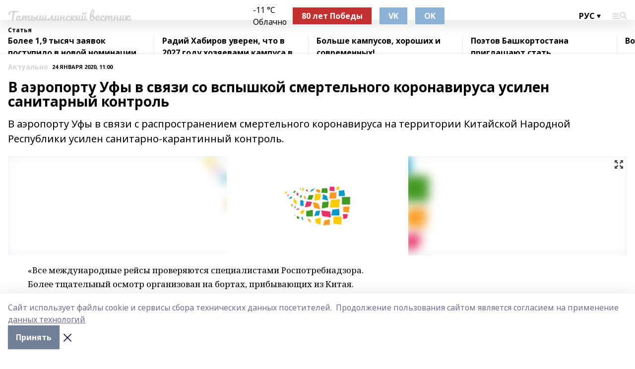

--- FILE ---
content_type: text/html; charset=utf-8
request_url: https://tatvestnik.ru/articles/aktualno/2020-01-24/v-aeroportu-ufy-v-svyazi-so-vspyshkoy-smertelnogo-koronavirusa-usilen-sanitarnyy-kontrol-425005
body_size: 26121
content:
<!doctype html>
<html data-n-head-ssr lang="ru" data-n-head="%7B%22lang%22:%7B%22ssr%22:%22ru%22%7D%7D">
  <head >
    <title>В аэропорту Уфы в связи со вспышкой смертельного коронавируса усилен санитарный контроль</title><meta data-n-head="ssr" data-hid="google" name="google" content="notranslate"><meta data-n-head="ssr" data-hid="charset" charset="utf-8"><meta data-n-head="ssr" name="viewport" content="width=1300"><meta data-n-head="ssr" data-hid="og:url" property="og:url" content="https://tatvestnik.ru/articles/aktualno/2020-01-24/v-aeroportu-ufy-v-svyazi-so-vspyshkoy-smertelnogo-koronavirusa-usilen-sanitarnyy-kontrol-425005"><meta data-n-head="ssr" data-hid="og:type" property="og:type" content="article"><meta data-n-head="ssr" name="yandex-verification" content="cda1c47386134205"><meta data-n-head="ssr" name="google-site-verification" content="-lzfLy1qCS8JR0P7VY3tqtnRv5MLWyXRiqrCkcU6W_I"><meta data-n-head="ssr" data-hid="og:title" property="og:title" content="В аэропорту Уфы в связи со вспышкой смертельного коронавируса усилен санитарный контроль"><meta data-n-head="ssr" data-hid="og:description" property="og:description" content="В аэропорту Уфы в связи с распространением смертельного коронавируса на территории Китайской Народной Республики усилен санитарно-карантинный контроль."><meta data-n-head="ssr" data-hid="description" name="description" content="В аэропорту Уфы в связи с распространением смертельного коронавируса на территории Китайской Народной Республики усилен санитарно-карантинный контроль."><meta data-n-head="ssr" data-hid="og:image" property="og:image" content="https://tatvestnik.ru/attachments/da328d967e6f876f2084a42f54bb9ac4e8e74607/store/crop/0/0/1500/820/1500/820/0/411dd9e2001244b054974651b8808bc27526806c341ee18c1092ef3fba89/placeholder.png"><link data-n-head="ssr" rel="icon" href="null"><link data-n-head="ssr" rel="canonical" href="https://tatvestnik.ru/articles/aktualno/2020-01-24/v-aeroportu-ufy-v-svyazi-so-vspyshkoy-smertelnogo-koronavirusa-usilen-sanitarnyy-kontrol-425005"><link data-n-head="ssr" rel="preconnect" href="https://fonts.googleapis.com"><link data-n-head="ssr" rel="stylesheet" href="/fonts/noto-sans/index.css"><link data-n-head="ssr" rel="stylesheet" href="https://fonts.googleapis.com/css2?family=Noto+Serif:wght@400;700&amp;display=swap"><link data-n-head="ssr" rel="stylesheet" href="https://fonts.googleapis.com/css2?family=Inter:wght@400;600;700;900&amp;display=swap"><link data-n-head="ssr" rel="stylesheet" href="https://fonts.googleapis.com/css2?family=Montserrat:wght@400;700&amp;display=swap"><link data-n-head="ssr" rel="stylesheet" href="https://fonts.googleapis.com/css2?family=Pacifico&amp;display=swap"><style data-n-head="ssr">:root { --active-color: #d4d4d4; }</style><script data-n-head="ssr" src="https://yastatic.net/pcode/adfox/loader.js" crossorigin="anonymous"></script><script data-n-head="ssr" src="https://vk.com/js/api/openapi.js" async></script><script data-n-head="ssr" src="https://widget.sparrow.ru/js/embed.js" async></script><script data-n-head="ssr" src="https://yandex.ru/ads/system/header-bidding.js" async></script><script data-n-head="ssr" src="https://ads.digitalcaramel.com/js/bashinform.ru.js" type="text/javascript"></script><script data-n-head="ssr">window.yaContextCb = window.yaContextCb || []</script><script data-n-head="ssr" src="https://yandex.ru/ads/system/context.js" async></script><script data-n-head="ssr" type="application/ld+json">{
            "@context": "https://schema.org",
            "@type": "NewsArticle",
            "mainEntityOfPage": {
              "@type": "WebPage",
              "@id": "https://tatvestnik.ru/articles/aktualno/2020-01-24/v-aeroportu-ufy-v-svyazi-so-vspyshkoy-smertelnogo-koronavirusa-usilen-sanitarnyy-kontrol-425005"
            },
            "headline" : "В аэропорту Уфы в связи со вспышкой смертельного коронавируса усилен санитарный контроль",
            "image": [
              "https://tatvestnik.ru/attachments/da328d967e6f876f2084a42f54bb9ac4e8e74607/store/crop/0/0/1500/820/1500/820/0/411dd9e2001244b054974651b8808bc27526806c341ee18c1092ef3fba89/placeholder.png"
            ],
            "datePublished": "2020-01-24T11:00:00.000+05:00",
            "author": [],
            "publisher": {
              "@type": "Organization",
              "name": "Татышлинский вестник",
              "logo": {
                "@type": "ImageObject",
                "url": "null"
              }
            },
            "description": "В аэропорту Уфы в связи с распространением смертельного коронавируса на территории Китайской Народной Республики усилен санитарно-карантинный контроль."
          }</script><link rel="preload" href="/_nuxt/2b8329c.js" as="script"><link rel="preload" href="/_nuxt/622ad3e.js" as="script"><link rel="preload" href="/_nuxt/8d87fb7.js" as="script"><link rel="preload" href="/_nuxt/26889cd.js" as="script"><link rel="preload" href="/_nuxt/11747bc.js" as="script"><link rel="preload" href="/_nuxt/f8c19a1.js" as="script"><link rel="preload" href="/_nuxt/d6d0d28.js" as="script"><link rel="preload" href="/_nuxt/d945a1d.js" as="script"><link rel="preload" href="/_nuxt/d0a6ea4.js" as="script"><link rel="preload" href="/_nuxt/f8a5f10.js" as="script"><style data-vue-ssr-id="02097838:0 0211d3d2:0 7e56e4e3:0 78c231fa:0 2b202313:0 3ba5510c:0 7deb7420:0 7501b878:0 67a80222:0 01f9c408:0 f11faff8:0 01b9542b:0 74a8f3db:0 fd82e6f0:0 69552a97:0 2bc4b7f8:0 77d4baa4:0 6f94af7f:0 0a7c8cf7:0 67baf181:0 a473ccf0:0 3eb3f9ae:0 0684d134:0 7eba589d:0 44e53ad8:0 d15e8f64:0">.fade-enter,.fade-leave-to{opacity:0}.fade-enter-active,.fade-leave-active{transition:opacity .2s ease}.fade-up-enter-active,.fade-up-leave-active{transition:all .35s}.fade-up-enter,.fade-up-leave-to{opacity:0;transform:translateY(-20px)}.rubric-date{display:flex;align-items:flex-end;margin-bottom:1rem}.cm-rubric{font-weight:700;font-size:14px;margin-right:.5rem;color:var(--active-color)}.cm-date{font-size:11px;text-transform:uppercase;font-weight:700}.cm-story{font-weight:700;font-size:14px;margin-left:.5rem;margin-right:.5rem;color:var(--active-color)}.serif-text{font-family:Noto Serif,serif;line-height:1.65;font-size:17px}.bg-img{background-size:cover;background-position:50%;height:0;position:relative;background-color:#e2e2e2;padding-bottom:56%;>img{position:absolute;left:0;top:0;width:100%;height:100%;-o-object-fit:cover;object-fit:cover;-o-object-position:center;object-position:center}}.btn{--text-opacity:1;color:#fff;color:rgba(255,255,255,var(--text-opacity));text-align:center;padding-top:1.5rem;padding-bottom:1.5rem;font-weight:700;cursor:pointer;margin-top:2rem;border-radius:8px;font-size:20px;background:var(--active-color)}.checkbox{border-radius:.5rem;border-width:1px;margin-right:1.25rem;cursor:pointer;border-color:#e9e9eb;width:32px;height:32px}.checkbox.__active{background:var(--active-color) 50% no-repeat url([data-uri]);border-color:var(--active-color)}.h1{margin-top:1rem;margin-bottom:1.5rem;font-weight:700;line-height:1.07;font-size:32px}.all-matters{text-align:center;cursor:pointer;padding-top:1.5rem;padding-bottom:1.5rem;font-weight:700;margin-bottom:2rem;border-radius:8px;background:#f5f5f5;font-size:20px}.all-matters.__small{padding-top:.75rem;padding-bottom:.75rem;margin-top:1.5rem;font-size:14px;border-radius:4px}[data-desktop]{.rubric-date{margin-bottom:1.25rem}.h1{font-size:46px;margin-top:1.5rem;margin-bottom:1.5rem}section.cols{display:grid;margin-left:58px;grid-gap:16px;grid-template-columns:816px 42px 300px}section.list-cols{display:grid;grid-gap:40px;grid-template-columns:1fr 300px}.matter-grid{display:flex;flex-wrap:wrap;margin-right:-16px}.top-sticky{position:-webkit-sticky;position:sticky;top:48px}.top-sticky.local{top:56px}.top-sticky.ig{top:86px}.top-sticky-matter{position:-webkit-sticky;position:sticky;z-index:1;top:102px}.top-sticky-matter.local{top:110px}.top-sticky-matter.ig{top:140px}}.search-form{display:flex;border-bottom-width:1px;--border-opacity:1;border-color:#fff;border-color:rgba(255,255,255,var(--border-opacity));padding-bottom:.75rem;justify-content:space-between;align-items:center;--text-opacity:1;color:#fff;color:rgba(255,255,255,var(--text-opacity));.reset{cursor:pointer;opacity:.5;display:block}input{background-color:transparent;border-style:none;--text-opacity:1;color:#fff;color:rgba(255,255,255,var(--text-opacity));outline:2px solid transparent;outline-offset:2px;width:66.666667%;font-size:20px}input::-moz-placeholder{color:hsla(0,0%,100%,.18824)}input:-ms-input-placeholder{color:hsla(0,0%,100%,.18824)}input::placeholder{color:hsla(0,0%,100%,.18824)}}[data-desktop] .search-form{width:820px;button{border-radius:.25rem;font-weight:700;padding:.5rem 1.5rem;cursor:pointer;--text-opacity:1;color:#fff;color:rgba(255,255,255,var(--text-opacity));font-size:22px;background:var(--active-color)}input{font-size:28px}.reset{margin-right:2rem;margin-left:auto}}html.locked{overflow:hidden}html{body{letter-spacing:-.03em;font-family:Noto Sans,sans-serif;line-height:1.19;font-size:14px}ol,ul{margin-left:2rem;margin-bottom:1rem;li{margin-bottom:.5rem}}ol{list-style-type:decimal}ul{list-style-type:disc}a{cursor:pointer;color:inherit}iframe,img,object,video{max-width:100%}}.container{padding-left:16px;padding-right:16px}[data-desktop]{min-width:1250px;.container{margin-left:auto;margin-right:auto;padding-left:0;padding-right:0;width:1250px}}
/*! normalize.css v8.0.1 | MIT License | github.com/necolas/normalize.css */html{line-height:1.15;-webkit-text-size-adjust:100%}body{margin:0}main{display:block}h1{font-size:2em;margin:.67em 0}hr{box-sizing:content-box;height:0;overflow:visible}pre{font-family:monospace,monospace;font-size:1em}a{background-color:transparent}abbr[title]{border-bottom:none;text-decoration:underline;-webkit-text-decoration:underline dotted;text-decoration:underline dotted}b,strong{font-weight:bolder}code,kbd,samp{font-family:monospace,monospace;font-size:1em}small{font-size:80%}sub,sup{font-size:75%;line-height:0;position:relative;vertical-align:baseline}sub{bottom:-.25em}sup{top:-.5em}img{border-style:none}button,input,optgroup,select,textarea{font-family:inherit;font-size:100%;line-height:1.15;margin:0}button,input{overflow:visible}button,select{text-transform:none}[type=button],[type=reset],[type=submit],button{-webkit-appearance:button}[type=button]::-moz-focus-inner,[type=reset]::-moz-focus-inner,[type=submit]::-moz-focus-inner,button::-moz-focus-inner{border-style:none;padding:0}[type=button]:-moz-focusring,[type=reset]:-moz-focusring,[type=submit]:-moz-focusring,button:-moz-focusring{outline:1px dotted ButtonText}fieldset{padding:.35em .75em .625em}legend{box-sizing:border-box;color:inherit;display:table;max-width:100%;padding:0;white-space:normal}progress{vertical-align:baseline}textarea{overflow:auto}[type=checkbox],[type=radio]{box-sizing:border-box;padding:0}[type=number]::-webkit-inner-spin-button,[type=number]::-webkit-outer-spin-button{height:auto}[type=search]{-webkit-appearance:textfield;outline-offset:-2px}[type=search]::-webkit-search-decoration{-webkit-appearance:none}::-webkit-file-upload-button{-webkit-appearance:button;font:inherit}details{display:block}summary{display:list-item}[hidden],template{display:none}blockquote,dd,dl,figure,h1,h2,h3,h4,h5,h6,hr,p,pre{margin:0}button{background-color:transparent;background-image:none}button:focus{outline:1px dotted;outline:5px auto -webkit-focus-ring-color}fieldset,ol,ul{margin:0;padding:0}ol,ul{list-style:none}html{font-family:Noto Sans,sans-serif;line-height:1.5}*,:after,:before{box-sizing:border-box;border:0 solid #e2e8f0}hr{border-top-width:1px}img{border-style:solid}textarea{resize:vertical}input::-moz-placeholder,textarea::-moz-placeholder{color:#a0aec0}input:-ms-input-placeholder,textarea:-ms-input-placeholder{color:#a0aec0}input::placeholder,textarea::placeholder{color:#a0aec0}[role=button],button{cursor:pointer}table{border-collapse:collapse}h1,h2,h3,h4,h5,h6{font-size:inherit;font-weight:inherit}a{color:inherit;text-decoration:inherit}button,input,optgroup,select,textarea{padding:0;line-height:inherit;color:inherit}code,kbd,pre,samp{font-family:Menlo,Monaco,Consolas,"Liberation Mono","Courier New",monospace}audio,canvas,embed,iframe,img,object,svg,video{display:block;vertical-align:middle}img,video{max-width:100%;height:auto}.appearance-none{-webkit-appearance:none;-moz-appearance:none;appearance:none}.bg-transparent{background-color:transparent}.bg-black{--bg-opacity:1;background-color:#000;background-color:rgba(0,0,0,var(--bg-opacity))}.bg-white{--bg-opacity:1;background-color:#fff;background-color:rgba(255,255,255,var(--bg-opacity))}.bg-gray-200{--bg-opacity:1;background-color:#edf2f7;background-color:rgba(237,242,247,var(--bg-opacity))}.bg-center{background-position:50%}.bg-top{background-position:top}.bg-no-repeat{background-repeat:no-repeat}.bg-cover{background-size:cover}.bg-contain{background-size:contain}.border-collapse{border-collapse:collapse}.border-black{--border-opacity:1;border-color:#000;border-color:rgba(0,0,0,var(--border-opacity))}.border-blue-400{--border-opacity:1;border-color:#63b3ed;border-color:rgba(99,179,237,var(--border-opacity))}.rounded{border-radius:.25rem}.rounded-lg{border-radius:.5rem}.rounded-full{border-radius:9999px}.border-none{border-style:none}.border-2{border-width:2px}.border-4{border-width:4px}.border{border-width:1px}.border-t-0{border-top-width:0}.border-t{border-top-width:1px}.border-b{border-bottom-width:1px}.cursor-pointer{cursor:pointer}.block{display:block}.inline-block{display:inline-block}.flex{display:flex}.table{display:table}.grid{display:grid}.hidden{display:none}.flex-col{flex-direction:column}.flex-wrap{flex-wrap:wrap}.flex-no-wrap{flex-wrap:nowrap}.items-center{align-items:center}.justify-center{justify-content:center}.justify-between{justify-content:space-between}.flex-grow-0{flex-grow:0}.flex-shrink-0{flex-shrink:0}.order-first{order:-9999}.order-last{order:9999}.font-sans{font-family:Noto Sans,sans-serif}.font-serif{font-family:Noto Serif,serif}.font-medium{font-weight:500}.font-semibold{font-weight:600}.font-bold{font-weight:700}.h-3{height:.75rem}.h-6{height:1.5rem}.h-12{height:3rem}.h-auto{height:auto}.h-full{height:100%}.text-xs{font-size:11px}.text-sm{font-size:12px}.text-base{font-size:14px}.text-lg{font-size:16px}.text-xl{font-size:18px}.text-2xl{font-size:21px}.text-3xl{font-size:30px}.text-4xl{font-size:46px}.leading-6{line-height:1.5rem}.leading-none{line-height:1}.leading-tight{line-height:1.07}.leading-snug{line-height:1.125}.m-0{margin:0}.my-0{margin-top:0;margin-bottom:0}.mx-0{margin-left:0;margin-right:0}.mx-1{margin-left:.25rem;margin-right:.25rem}.mx-2{margin-left:.5rem;margin-right:.5rem}.my-4{margin-top:1rem;margin-bottom:1rem}.mx-4{margin-left:1rem;margin-right:1rem}.my-5{margin-top:1.25rem;margin-bottom:1.25rem}.mx-5{margin-left:1.25rem;margin-right:1.25rem}.my-6{margin-top:1.5rem;margin-bottom:1.5rem}.my-8{margin-top:2rem;margin-bottom:2rem}.mx-auto{margin-left:auto;margin-right:auto}.-mx-3{margin-left:-.75rem;margin-right:-.75rem}.-my-4{margin-top:-1rem;margin-bottom:-1rem}.mt-0{margin-top:0}.mr-0{margin-right:0}.mb-0{margin-bottom:0}.ml-0{margin-left:0}.mt-1{margin-top:.25rem}.mr-1{margin-right:.25rem}.mb-1{margin-bottom:.25rem}.ml-1{margin-left:.25rem}.mt-2{margin-top:.5rem}.mr-2{margin-right:.5rem}.mb-2{margin-bottom:.5rem}.ml-2{margin-left:.5rem}.mt-3{margin-top:.75rem}.mr-3{margin-right:.75rem}.mb-3{margin-bottom:.75rem}.mt-4{margin-top:1rem}.mr-4{margin-right:1rem}.mb-4{margin-bottom:1rem}.ml-4{margin-left:1rem}.mt-5{margin-top:1.25rem}.mr-5{margin-right:1.25rem}.mb-5{margin-bottom:1.25rem}.mt-6{margin-top:1.5rem}.mr-6{margin-right:1.5rem}.mb-6{margin-bottom:1.5rem}.mt-8{margin-top:2rem}.mr-8{margin-right:2rem}.mb-8{margin-bottom:2rem}.ml-8{margin-left:2rem}.mt-10{margin-top:2.5rem}.ml-10{margin-left:2.5rem}.mt-12{margin-top:3rem}.mb-12{margin-bottom:3rem}.mt-16{margin-top:4rem}.mb-16{margin-bottom:4rem}.mr-20{margin-right:5rem}.mr-auto{margin-right:auto}.ml-auto{margin-left:auto}.mt-px{margin-top:1px}.-mt-2{margin-top:-.5rem}.max-w-none{max-width:none}.max-w-full{max-width:100%}.object-contain{-o-object-fit:contain;object-fit:contain}.object-cover{-o-object-fit:cover;object-fit:cover}.object-center{-o-object-position:center;object-position:center}.opacity-0{opacity:0}.opacity-50{opacity:.5}.outline-none{outline:2px solid transparent;outline-offset:2px}.overflow-auto{overflow:auto}.overflow-hidden{overflow:hidden}.overflow-visible{overflow:visible}.p-0{padding:0}.p-2{padding:.5rem}.p-3{padding:.75rem}.p-4{padding:1rem}.p-8{padding:2rem}.px-0{padding-left:0;padding-right:0}.py-1{padding-top:.25rem;padding-bottom:.25rem}.px-1{padding-left:.25rem;padding-right:.25rem}.py-2{padding-top:.5rem;padding-bottom:.5rem}.px-2{padding-left:.5rem;padding-right:.5rem}.py-3{padding-top:.75rem;padding-bottom:.75rem}.px-3{padding-left:.75rem;padding-right:.75rem}.py-4{padding-top:1rem;padding-bottom:1rem}.px-4{padding-left:1rem;padding-right:1rem}.px-5{padding-left:1.25rem;padding-right:1.25rem}.px-6{padding-left:1.5rem;padding-right:1.5rem}.py-8{padding-top:2rem;padding-bottom:2rem}.py-10{padding-top:2.5rem;padding-bottom:2.5rem}.pt-0{padding-top:0}.pr-0{padding-right:0}.pb-0{padding-bottom:0}.pt-1{padding-top:.25rem}.pt-2{padding-top:.5rem}.pb-2{padding-bottom:.5rem}.pl-2{padding-left:.5rem}.pt-3{padding-top:.75rem}.pb-3{padding-bottom:.75rem}.pt-4{padding-top:1rem}.pr-4{padding-right:1rem}.pb-4{padding-bottom:1rem}.pl-4{padding-left:1rem}.pt-5{padding-top:1.25rem}.pr-5{padding-right:1.25rem}.pb-5{padding-bottom:1.25rem}.pl-5{padding-left:1.25rem}.pt-6{padding-top:1.5rem}.pb-6{padding-bottom:1.5rem}.pl-6{padding-left:1.5rem}.pt-8{padding-top:2rem}.pb-8{padding-bottom:2rem}.pr-10{padding-right:2.5rem}.pb-12{padding-bottom:3rem}.pl-12{padding-left:3rem}.pb-16{padding-bottom:4rem}.pointer-events-none{pointer-events:none}.fixed{position:fixed}.absolute{position:absolute}.relative{position:relative}.sticky{position:-webkit-sticky;position:sticky}.top-0{top:0}.right-0{right:0}.bottom-0{bottom:0}.left-0{left:0}.left-auto{left:auto}.shadow{box-shadow:0 1px 3px 0 rgba(0,0,0,.1),0 1px 2px 0 rgba(0,0,0,.06)}.shadow-none{box-shadow:none}.text-center{text-align:center}.text-right{text-align:right}.text-transparent{color:transparent}.text-black{--text-opacity:1;color:#000;color:rgba(0,0,0,var(--text-opacity))}.text-white{--text-opacity:1;color:#fff;color:rgba(255,255,255,var(--text-opacity))}.text-gray-600{--text-opacity:1;color:#718096;color:rgba(113,128,150,var(--text-opacity))}.text-gray-700{--text-opacity:1;color:#4a5568;color:rgba(74,85,104,var(--text-opacity))}.uppercase{text-transform:uppercase}.underline{text-decoration:underline}.tracking-tight{letter-spacing:-.05em}.select-none{-webkit-user-select:none;-moz-user-select:none;-ms-user-select:none;user-select:none}.select-all{-webkit-user-select:all;-moz-user-select:all;-ms-user-select:all;user-select:all}.visible{visibility:visible}.invisible{visibility:hidden}.whitespace-no-wrap{white-space:nowrap}.w-3{width:.75rem}.w-auto{width:auto}.w-1\/3{width:33.333333%}.w-full{width:100%}.z-20{z-index:20}.z-50{z-index:50}.gap-1{grid-gap:.25rem;gap:.25rem}.gap-2{grid-gap:.5rem;gap:.5rem}.gap-3{grid-gap:.75rem;gap:.75rem}.gap-4{grid-gap:1rem;gap:1rem}.gap-5{grid-gap:1.25rem;gap:1.25rem}.gap-6{grid-gap:1.5rem;gap:1.5rem}.gap-8{grid-gap:2rem;gap:2rem}.gap-10{grid-gap:2.5rem;gap:2.5rem}.grid-cols-1{grid-template-columns:repeat(1,minmax(0,1fr))}.grid-cols-2{grid-template-columns:repeat(2,minmax(0,1fr))}.grid-cols-3{grid-template-columns:repeat(3,minmax(0,1fr))}.grid-cols-4{grid-template-columns:repeat(4,minmax(0,1fr))}.grid-cols-5{grid-template-columns:repeat(5,minmax(0,1fr))}.transform{--transform-translate-x:0;--transform-translate-y:0;--transform-rotate:0;--transform-skew-x:0;--transform-skew-y:0;--transform-scale-x:1;--transform-scale-y:1;transform:translateX(var(--transform-translate-x)) translateY(var(--transform-translate-y)) rotate(var(--transform-rotate)) skewX(var(--transform-skew-x)) skewY(var(--transform-skew-y)) scaleX(var(--transform-scale-x)) scaleY(var(--transform-scale-y))}.transition-all{transition-property:all}.transition{transition-property:background-color,border-color,color,fill,stroke,opacity,box-shadow,transform}@-webkit-keyframes spin{to{transform:rotate(1turn)}}@keyframes spin{to{transform:rotate(1turn)}}@-webkit-keyframes ping{75%,to{transform:scale(2);opacity:0}}@keyframes ping{75%,to{transform:scale(2);opacity:0}}@-webkit-keyframes pulse{50%{opacity:.5}}@keyframes pulse{50%{opacity:.5}}@-webkit-keyframes bounce{0%,to{transform:translateY(-25%);-webkit-animation-timing-function:cubic-bezier(.8,0,1,1);animation-timing-function:cubic-bezier(.8,0,1,1)}50%{transform:none;-webkit-animation-timing-function:cubic-bezier(0,0,.2,1);animation-timing-function:cubic-bezier(0,0,.2,1)}}@keyframes bounce{0%,to{transform:translateY(-25%);-webkit-animation-timing-function:cubic-bezier(.8,0,1,1);animation-timing-function:cubic-bezier(.8,0,1,1)}50%{transform:none;-webkit-animation-timing-function:cubic-bezier(0,0,.2,1);animation-timing-function:cubic-bezier(0,0,.2,1)}}
.nuxt-progress{position:fixed;top:0;left:0;right:0;height:2px;width:0;opacity:1;transition:width .1s,opacity .4s;background-color:var(--active-color);z-index:999999}.nuxt-progress.nuxt-progress-notransition{transition:none}.nuxt-progress-failed{background-color:red}
.page_1iNBq{position:relative;min-height:65vh}[data-desktop]{.topBanner_Im5IM{margin-left:auto;margin-right:auto;width:1256px}}
.bnr_2VvRX{margin-left:auto;margin-right:auto;width:300px}.bnr_2VvRX:not(:empty){margin-bottom:1rem}.bnrContainer_1ho9N.mb-0 .bnr_2VvRX{margin-bottom:0}[data-desktop]{.bnr_2VvRX{width:auto;margin-left:0;margin-right:0}}
.topline-container[data-v-7682f57c]{position:-webkit-sticky;position:sticky;top:0;z-index:10}.bottom-menu[data-v-7682f57c]{--bg-opacity:1;background-color:#fff;background-color:rgba(255,255,255,var(--bg-opacity));height:45px;box-shadow:0 15px 20px rgba(0,0,0,.08)}.bottom-menu.__dark[data-v-7682f57c]{--bg-opacity:1;background-color:#000;background-color:rgba(0,0,0,var(--bg-opacity));.bottom-menu-link{--text-opacity:1;color:#fff;color:rgba(255,255,255,var(--text-opacity))}.bottom-menu-link:hover{color:var(--active-color)}}.bottom-menu-links[data-v-7682f57c]{display:flex;overflow:auto;grid-gap:1rem;gap:1rem;padding-top:1rem;padding-bottom:1rem;scrollbar-width:none}.bottom-menu-links[data-v-7682f57c]::-webkit-scrollbar{display:none}.bottom-menu-link[data-v-7682f57c]{white-space:nowrap;font-weight:700}.bottom-menu-link[data-v-7682f57c]:hover{color:var(--active-color)}
.topline_KUXuM{--bg-opacity:1;background-color:#fff;background-color:rgba(255,255,255,var(--bg-opacity));padding-top:.5rem;padding-bottom:.5rem;position:relative;box-shadow:0 15px 20px rgba(0,0,0,.08);height:40px;z-index:1}.topline_KUXuM.__dark_3HDH5{--bg-opacity:1;background-color:#000;background-color:rgba(0,0,0,var(--bg-opacity))}[data-desktop]{.topline_KUXuM{height:50px}}
.container_3LUUG{display:flex;align-items:center;justify-content:space-between}.container_3LUUG.__dark_AMgBk{.logo_1geVj{--text-opacity:1;color:#fff;color:rgba(255,255,255,var(--text-opacity))}.menu-trigger_2_P72{--bg-opacity:1;background-color:#fff;background-color:rgba(255,255,255,var(--bg-opacity))}.lang_107ai,.topline-item_1BCyx{--text-opacity:1;color:#fff;color:rgba(255,255,255,var(--text-opacity))}.lang_107ai{background-image:url([data-uri])}}.lang_107ai{margin-left:auto;margin-right:1.25rem;padding-right:1rem;padding-left:.5rem;cursor:pointer;display:flex;align-items:center;font-weight:700;-webkit-appearance:none;-moz-appearance:none;appearance:none;outline:2px solid transparent;outline-offset:2px;text-transform:uppercase;background:no-repeat url([data-uri]) calc(100% - 3px) 50%}.logo-img_9ttWw{max-height:30px}.logo-text_Gwlnp{white-space:nowrap;font-family:Pacifico,serif;font-size:24px;line-height:.9;color:var(--active-color)}.menu-trigger_2_P72{cursor:pointer;width:30px;height:24px;background:var(--active-color);-webkit-mask:no-repeat url(/_nuxt/img/menu.cffb7c4.svg) center;mask:no-repeat url(/_nuxt/img/menu.cffb7c4.svg) center}.menu-trigger_2_P72.__cross_3NUSb{-webkit-mask-image:url([data-uri]);mask-image:url([data-uri])}.topline-item_1BCyx{font-weight:700;line-height:1;margin-right:16px}.topline-item_1BCyx,.topline-item_1BCyx.blue_1SDgs,.topline-item_1BCyx.red_1EmKm{--text-opacity:1;color:#fff;color:rgba(255,255,255,var(--text-opacity))}.topline-item_1BCyx.blue_1SDgs,.topline-item_1BCyx.red_1EmKm{padding:9px 18px;background:#8bb1d4}.topline-item_1BCyx.red_1EmKm{background:#c23030}.topline-item_1BCyx.default_3xuLv{font-size:12px;color:var(--active-color);max-width:100px}[data-desktop]{.logo-img_9ttWw{max-height:40px}.logo-text_Gwlnp{position:relative;top:-3px;font-size:36px}.slogan-desktop_2LraR{font-size:11px;margin-left:2.5rem;font-weight:700;text-transform:uppercase;color:#5e6a70}.lang_107ai{margin-left:0}}
.weather[data-v-f75b9a02]{display:flex;align-items:center;.icon{border-radius:9999px;margin-right:.5rem;background:var(--active-color) no-repeat 50%/11px;width:18px;height:18px}.clear{background-image:url(/_nuxt/img/clear.504a39c.svg)}.clouds{background-image:url(/_nuxt/img/clouds.35bb1b1.svg)}.few_clouds{background-image:url(/_nuxt/img/few_clouds.849e8ce.svg)}.rain{background-image:url(/_nuxt/img/rain.fa221cc.svg)}.snow{background-image:url(/_nuxt/img/snow.3971728.svg)}.thunderstorm_w_rain{background-image:url(/_nuxt/img/thunderstorm_w_rain.f4f5bf2.svg)}.thunderstorm{background-image:url(/_nuxt/img/thunderstorm.bbf00c1.svg)}.text{font-size:12px;font-weight:700;line-height:1;color:rgba(0,0,0,.9)}}.__dark.weather .text[data-v-f75b9a02]{--text-opacity:1;color:#fff;color:rgba(255,255,255,var(--text-opacity))}
.block_35WEi{position:-webkit-sticky;position:sticky;left:0;width:100%;padding-top:.75rem;padding-bottom:.75rem;--bg-opacity:1;background-color:#fff;background-color:rgba(255,255,255,var(--bg-opacity));--text-opacity:1;color:#000;color:rgba(0,0,0,var(--text-opacity));height:68px;z-index:8;border-bottom:1px solid rgba(0,0,0,.08235)}.block_35WEi.invisible_3bwn4{visibility:hidden}.block_35WEi.local_2u9p8,.block_35WEi.local_ext_2mSQw{top:40px}.block_35WEi.local_2u9p8.has_bottom_items_u0rcZ,.block_35WEi.local_ext_2mSQw.has_bottom_items_u0rcZ{top:85px}.block_35WEi.ig_3ld7e{top:50px}.block_35WEi.ig_3ld7e.has_bottom_items_u0rcZ{top:95px}.block_35WEi.bi_3BhQ1,.block_35WEi.bi_ext_1Yp6j{top:49px}.block_35WEi.bi_3BhQ1.has_bottom_items_u0rcZ,.block_35WEi.bi_ext_1Yp6j.has_bottom_items_u0rcZ{top:94px}.block_35WEi.red_wPGsU{background:#fdf3f3;.blockTitle_1BF2P{color:#d65a47}}.block_35WEi.blue_2AJX7{background:#e6ecf2;.blockTitle_1BF2P{color:#8bb1d4}}.block_35WEi{.loading_1RKbb{height:1.5rem;margin:0 auto}}.blockTitle_1BF2P{font-weight:700;font-size:12px;margin-bottom:.25rem;display:inline-block;overflow:hidden;max-height:1.2em;display:-webkit-box;-webkit-line-clamp:1;-webkit-box-orient:vertical;text-overflow:ellipsis}.items_2XU71{display:flex;overflow:auto;margin-left:-16px;margin-right:-16px;padding-left:16px;padding-right:16px}.items_2XU71::-webkit-scrollbar{display:none}.item_KFfAv{flex-shrink:0;flex-grow:0;padding-right:1rem;margin-right:1rem;font-weight:700;overflow:hidden;width:295px;max-height:2.4em;border-right:1px solid rgba(0,0,0,.08235);display:-webkit-box;-webkit-line-clamp:2;-webkit-box-orient:vertical;text-overflow:ellipsis}.item_KFfAv:hover{opacity:.75}[data-desktop]{.block_35WEi{height:54px}.block_35WEi.local_2u9p8,.block_35WEi.local_ext_2mSQw{top:50px}.block_35WEi.local_2u9p8.has_bottom_items_u0rcZ,.block_35WEi.local_ext_2mSQw.has_bottom_items_u0rcZ{top:95px}.block_35WEi.ig_3ld7e{top:80px}.block_35WEi.ig_3ld7e.has_bottom_items_u0rcZ{top:125px}.block_35WEi.bi_3BhQ1,.block_35WEi.bi_ext_1Yp6j{top:42px}.block_35WEi.bi_3BhQ1.has_bottom_items_u0rcZ,.block_35WEi.bi_ext_1Yp6j.has_bottom_items_u0rcZ{top:87px}.block_35WEi.image_3yONs{.prev_1cQoq{background-image:url([data-uri])}.next_827zB{background-image:url([data-uri])}}.wrapper_TrcU4{display:grid;grid-template-columns:240px calc(100% - 320px)}.next_827zB,.prev_1cQoq{position:absolute;cursor:pointer;width:24px;height:24px;top:4px;left:210px;background:url([data-uri])}.next_827zB{left:auto;right:15px;background:url([data-uri])}.blockTitle_1BF2P{font-size:18px;padding-right:2.5rem;margin-right:0;max-height:2.4em;-webkit-line-clamp:2}.items_2XU71{margin-left:0;padding-left:0;-ms-scroll-snap-type:x mandatory;scroll-snap-type:x mandatory;scroll-behavior:smooth;scrollbar-width:none}.item_KFfAv,.items_2XU71{margin-right:0;padding-right:0}.item_KFfAv{padding-left:1.25rem;scroll-snap-align:start;width:310px;border-left:1px solid rgba(0,0,0,.08235);border-right:none}}
@-webkit-keyframes rotate-data-v-8cdd8c10{0%{transform:rotate(0)}to{transform:rotate(1turn)}}@keyframes rotate-data-v-8cdd8c10{0%{transform:rotate(0)}to{transform:rotate(1turn)}}.component[data-v-8cdd8c10]{height:3rem;margin-top:1.5rem;margin-bottom:1.5rem;display:flex;justify-content:center;align-items:center;span{height:100%;width:4rem;background:no-repeat url(/_nuxt/img/loading.dd38236.svg) 50%/contain;-webkit-animation:rotate-data-v-8cdd8c10 .8s infinite;animation:rotate-data-v-8cdd8c10 .8s infinite}}
.promo_ZrQsB{text-align:center;display:block;--text-opacity:1;color:#fff;color:rgba(255,255,255,var(--text-opacity));font-weight:500;font-size:16px;line-height:1;position:relative;z-index:1;background:#d65a47;padding:6px 20px}[data-desktop]{.promo_ZrQsB{margin-left:auto;margin-right:auto;font-size:18px;padding:12px 40px}}
.feedTriggerMobile_1uP3h{text-align:center;width:100%;left:0;bottom:0;padding:1rem;color:#000;color:rgba(0,0,0,var(--text-opacity));background:#e7e7e7;filter:drop-shadow(0 -10px 30px rgba(0,0,0,.4))}.feedTriggerMobile_1uP3h,[data-desktop] .feedTriggerDesktop_eR1zC{position:fixed;font-weight:700;--text-opacity:1;z-index:8}[data-desktop] .feedTriggerDesktop_eR1zC{color:#fff;color:rgba(255,255,255,var(--text-opacity));cursor:pointer;padding:1rem 1rem 1rem 1.5rem;display:flex;align-items:center;justify-content:space-between;width:auto;font-size:28px;right:20px;bottom:20px;line-height:.85;background:var(--active-color);.new_36fkO{--bg-opacity:1;background-color:#fff;background-color:rgba(255,255,255,var(--bg-opacity));font-size:18px;padding:.25rem .5rem;margin-left:1rem;color:var(--active-color)}}
.noindex_1PbKm{display:block}.rubricDate_XPC5P{display:flex;margin-bottom:1rem;align-items:center;flex-wrap:wrap;grid-row-gap:.5rem;row-gap:.5rem}[data-desktop]{.rubricDate_XPC5P{margin-left:58px}.noindex_1PbKm,.pollContainer_25rgc{margin-left:40px}.noindex_1PbKm{width:700px}}
.h1_fQcc_{margin-top:0;margin-bottom:1rem;font-size:28px}.bigLead_37UJd{margin-bottom:1.25rem;font-size:20px}[data-desktop]{.h1_fQcc_{margin-bottom:1.25rem;margin-top:0;font-size:40px}.bigLead_37UJd{font-size:21px;margin-bottom:2rem}.smallLead_3mYo6{font-size:21px;font-weight:500}.leadImg_n0Xok{display:grid;grid-gap:2rem;gap:2rem;margin-bottom:2rem;grid-template-columns:repeat(2,minmax(0,1fr));margin-left:40px;width:700px}}
.partner[data-v-73e20f19]{margin-top:1rem;margin-bottom:1rem;color:rgba(0,0,0,.31373)}
.blurImgContainer_3_532{position:relative;overflow:hidden;--bg-opacity:1;background-color:#edf2f7;background-color:rgba(237,242,247,var(--bg-opacity));background-position:50%;background-repeat:no-repeat;display:flex;align-items:center;justify-content:center;aspect-ratio:16/9;background-image:url(/img/loading.svg)}.blurImgBlur_2fI8T{background-position:50%;background-size:cover;filter:blur(10px)}.blurImgBlur_2fI8T,.blurImgImg_ZaMSE{position:absolute;left:0;top:0;width:100%;height:100%}.blurImgImg_ZaMSE{-o-object-fit:contain;object-fit:contain;-o-object-position:center;object-position:center}.play_hPlPQ{background-size:contain;background-position:50%;background-repeat:no-repeat;position:relative;z-index:1;width:18%;min-width:30px;max-width:80px;aspect-ratio:1/1;background-image:url([data-uri])}[data-desktop]{.play_hPlPQ{min-width:35px}}
.fs-icon[data-v-2dcb0dcc]{position:absolute;cursor:pointer;right:0;top:0;transition-property:background-color,border-color,color,fill,stroke,opacity,box-shadow,transform;transition-duration:.3s;width:25px;height:25px;background:url(/_nuxt/img/fs.32f317e.svg) 0 100% no-repeat}
.photoText_slx0c{padding-top:.25rem;font-family:Noto Serif,serif;font-size:13px;a{color:var(--active-color)}}.author_1ZcJr{color:rgba(0,0,0,.50196);span{margin-right:.25rem}}[data-desktop]{.photoText_slx0c{padding-top:.75rem;font-size:12px;line-height:1}.author_1ZcJr{font-size:11px}}.photoText_slx0c.textWhite_m9vxt{--text-opacity:1;color:#fff;color:rgba(255,255,255,var(--text-opacity));.author_1ZcJr{--text-opacity:1;color:#fff;color:rgba(255,255,255,var(--text-opacity))}}
.block_1h4f8{margin-bottom:1.5rem}[data-desktop] .block_1h4f8{margin-bottom:2rem}
.paragraph[data-v-7a4bd814]{a{color:var(--active-color)}p{margin-bottom:1.5rem}ol,ul{margin-left:2rem;margin-bottom:1rem;li{margin-bottom:.5rem}}ol{list-style-type:decimal}ul{list-style-type:disc}.question{font-weight:700;font-size:21px;line-height:1.43}.answer:before,.question:before{content:"— "}h2,h3,h4{font-weight:700;margin-bottom:1.5rem;line-height:1.07;font-family:Noto Sans,sans-serif}h2{font-size:30px}h3{font-size:21px}h4{font-size:18px}blockquote{padding-top:1rem;padding-bottom:1rem;margin-bottom:1rem;font-weight:700;font-family:Noto Sans,sans-serif;border-top:6px solid var(--active-color);border-bottom:6px solid var(--active-color);font-size:19px;line-height:1.15}.table-wrapper{overflow:auto}table{border-collapse:collapse;margin-top:1rem;margin-bottom:1rem;min-width:100%;td{padding:.75rem .5rem;border-width:1px}p{margin:0}}}
.readus_3o8ag{margin-bottom:1.5rem;font-weight:700;font-size:16px}.subscribeButton_2yILe{font-weight:700;--text-opacity:1;color:#fff;color:rgba(255,255,255,var(--text-opacity));text-align:center;letter-spacing:-.05em;background:var(--active-color);padding:0 8px 3px;border-radius:11px;font-size:15px;width:140px}.rTitle_ae5sX{margin-bottom:1rem;font-family:Noto Sans,sans-serif;font-weight:700;color:#202022;font-size:20px;font-style:normal;line-height:normal}.items_1vOtx{display:flex;flex-wrap:wrap;grid-gap:.75rem;gap:.75rem;max-width:360px}.items_1vOtx.regional_OHiaP{.socialIcon_1xwkP{width:calc(33% - 10px)}.socialIcon_1xwkP:first-child,.socialIcon_1xwkP:nth-child(2){width:calc(50% - 10px)}}.socialIcon_1xwkP{margin-bottom:.5rem;background-size:contain;background-repeat:no-repeat;flex-shrink:0;width:calc(50% - 10px);background-position:0;height:30px}.vkIcon_1J2rG{background-image:url(/_nuxt/img/vk.07bf3d5.svg)}.vkShortIcon_1XRTC{background-image:url(/_nuxt/img/vk-short.1e19426.svg)}.tgIcon_3Y6iI{background-image:url(/_nuxt/img/tg.bfb93b5.svg)}.zenIcon_1Vpt0{background-image:url(/_nuxt/img/zen.1c41c49.svg)}.okIcon_3Q4dv{background-image:url(/_nuxt/img/ok.de8d66c.svg)}.okShortIcon_12fSg{background-image:url(/_nuxt/img/ok-short.e0e3723.svg)}.maxIcon_3MreL{background-image:url(/_nuxt/img/max.da7c1ef.png)}[data-desktop]{.readus_3o8ag{margin-left:2.5rem}.items_1vOtx{flex-wrap:nowrap;max-width:none;align-items:center}.subscribeButton_2yILe{text-align:center;font-weight:700;width:auto;padding:4px 7px 7px;font-size:25px}.socialIcon_1xwkP{height:45px}.vkIcon_1J2rG{width:197px!important}.vkShortIcon_1XRTC{width:90px!important}.tgIcon_3Y6iI{width:160px!important}.zenIcon_1Vpt0{width:110px!important}.okIcon_3Q4dv{width:256px!important}.okShortIcon_12fSg{width:90px!important}.maxIcon_3MreL{width:110px!important}}
.socials_3qx1G{margin-bottom:1.5rem}.socials_3qx1G.__black a{--border-opacity:1;border-color:#000;border-color:rgba(0,0,0,var(--border-opacity))}.socials_3qx1G.__border-white_1pZ66 .items_JTU4t a{--border-opacity:1;border-color:#fff;border-color:rgba(255,255,255,var(--border-opacity))}.socials_3qx1G{a{display:block;background-position:50%;background-repeat:no-repeat;cursor:pointer;width:20%;border:.5px solid #e2e2e2;border-right-width:0;height:42px}a:last-child{border-right-width:1px}}.items_JTU4t{display:flex}.vk_3jS8H{background-image:url(/_nuxt/img/vk.a3fc87d.svg)}.ok_3Znis{background-image:url(/_nuxt/img/ok.480e53f.svg)}.wa_32a2a{background-image:url(/_nuxt/img/wa.f2f254d.svg)}.tg_1vndD{background-image:url([data-uri])}.print_3gkIT{background-image:url(/_nuxt/img/print.f5ef7f3.svg)}.max_sqBYC{background-image:url([data-uri])}[data-desktop]{.socials_3qx1G{margin-bottom:0;width:42px}.socials_3qx1G.__sticky{position:-webkit-sticky;position:sticky;top:102px}.socials_3qx1G.__sticky.local_3XMUZ{top:110px}.socials_3qx1G.__sticky.ig_zkzMn{top:140px}.socials_3qx1G{a{width:auto;border-width:1px;border-bottom-width:0}a:last-child{border-bottom-width:1px}}.items_JTU4t{display:block}}.socials_3qx1G.__dark_1QzU6{a{border-color:#373737}.vk_3jS8H{background-image:url(/_nuxt/img/vk-white.dc41d20.svg)}.ok_3Znis{background-image:url(/_nuxt/img/ok-white.c2036d3.svg)}.wa_32a2a{background-image:url(/_nuxt/img/wa-white.e567518.svg)}.tg_1vndD{background-image:url([data-uri])}.print_3gkIT{background-image:url(/_nuxt/img/print-white.f6fd3d9.svg)}.max_sqBYC{background-image:url([data-uri])}}
.blockTitle_2XRiy{margin-bottom:.75rem;font-weight:700;font-size:28px}.itemsContainer_3JjHp{overflow:auto;margin-right:-1rem}.items_Kf7PA{width:770px;display:flex;overflow:auto}.teaserItem_ZVyTH{padding:.75rem;background:#f2f2f4;width:240px;margin-right:16px;.img_3lUmb{margin-bottom:.5rem}.title_3KNuK{line-height:1.07;font-size:18px;font-weight:700}}.teaserItem_ZVyTH:hover .title_3KNuK{color:var(--active-color)}[data-desktop]{.blockTitle_2XRiy{font-size:30px}.itemsContainer_3JjHp{margin-right:0;overflow:visible}.items_Kf7PA{display:grid;grid-template-columns:repeat(3,minmax(0,1fr));grid-gap:1.5rem;gap:1.5rem;width:auto;overflow:visible}.teaserItem_ZVyTH{width:auto;margin-right:0;background-color:transparent;padding:0;.img_3lUmb{background:#8894a2 url(/_nuxt/img/pattern-mix.5c9ce73.svg) 100% 100% no-repeat;padding-right:40px}.title_3KNuK{font-size:21px}}}
.footer_2pohu{padding:2rem .75rem;margin-top:2rem;position:relative;background:#282828;color:#eceff1}[data-desktop]{.footer_2pohu{padding:2.5rem 0}}
.footerContainer_YJ8Ze{display:grid;grid-template-columns:repeat(1,minmax(0,1fr));grid-gap:20px;font-family:Inter,sans-serif;font-size:13px;line-height:1.38;a{--text-opacity:1;color:#fff;color:rgba(255,255,255,var(--text-opacity));opacity:.75}a:hover{opacity:.5}}.contacts_3N-fT{display:grid;grid-template-columns:repeat(1,minmax(0,1fr));grid-gap:.75rem;gap:.75rem}[data-desktop]{.footerContainer_YJ8Ze{grid-gap:2.5rem;gap:2.5rem;grid-template-columns:1fr 1fr 1fr 220px;padding-bottom:20px!important}.footerContainer_YJ8Ze.__2_3FM1O{grid-template-columns:1fr 220px}.footerContainer_YJ8Ze.__3_2yCD-{grid-template-columns:1fr 1fr 220px}.footerContainer_YJ8Ze.__4_33040{grid-template-columns:1fr 1fr 1fr 220px}}</style>
  </head>
  <body class="desktop " data-desktop="1" data-n-head="%7B%22class%22:%7B%22ssr%22:%22desktop%20%22%7D,%22data-desktop%22:%7B%22ssr%22:%221%22%7D%7D">
    <div data-server-rendered="true" id="__nuxt"><!----><div id="__layout"><div><!----> <div class="bg-white"><div class="bnrContainer_1ho9N mb-0 topBanner_Im5IM"><div title="banner_1" class="adfox-bnr bnr_2VvRX"></div></div> <!----> <div class="mb-0 bnrContainer_1ho9N"><div title="fullscreen" class="html-bnr bnr_2VvRX"></div></div> <!----></div> <div class="topline-container" data-v-7682f57c><div data-v-7682f57c><div class="topline_KUXuM"><div class="container container_3LUUG"><a href="/" class="nuxt-link-active logo-text_Gwlnp">Татышлинский вестник</a> <!----> <div class="weather ml-auto mr-3" data-v-f75b9a02><div class="icon clouds" data-v-f75b9a02></div> <div class="text" data-v-f75b9a02>-11 °С <br data-v-f75b9a02>Облачно</div></div> <a href="/rubric/pobeda-80" target="_blank" class="topline-item_1BCyx red_1EmKm">80 лет Победы</a><a href="https://vk.com/tatvestnik" target="_blank" class="topline-item_1BCyx blue_1SDgs">VK</a><a href="https://ok.ru/tatvestnik" target="_blank" class="topline-item_1BCyx blue_1SDgs">OK</a> <select class="lang_107ai"><option selected="selected">Рус</option> <option value="https://tatvestnik-t.ru">Тат</option></select> <div class="menu-trigger_2_P72"></div></div></div></div> <!----></div> <div><div class="block_35WEi undefined local_ext_2mSQw"><div class="component loading_1RKbb" data-v-8cdd8c10><span data-v-8cdd8c10></span></div></div> <!----> <div class="page_1iNBq"><div><!----> <div class="feedTriggerDesktop_eR1zC"><span>Все новости</span> <!----></div></div> <div class="container mt-4"><div><div class="rubricDate_XPC5P"><a href="/articles/aktualno" class="cm-rubric nuxt-link-active">Актуально</a> <div class="cm-date mr-2">24 Января 2020, 11:00</div> <!----> <!----></div> <section class="cols"><div><div class="mb-4"><!----> <h1 class="h1 h1_fQcc_">В аэропорту Уфы в связи со вспышкой смертельного коронавируса усилен санитарный контроль</h1> <h2 class="bigLead_37UJd">В аэропорту Уфы в связи с распространением смертельного коронавируса на территории Китайской Народной Республики усилен санитарно-карантинный контроль.</h2> <div data-v-73e20f19><!----> <!----></div> <!----> <div class="relative mx-auto" style="max-width:1500px;"><div><div class="blurImgContainer_3_532" style="filter:brightness(100%);min-height:200px;"><div class="blurImgBlur_2fI8T" style="background-image:url(https://tatvestnik.ru/attachments/adc46a46bf9763ceef01241a961a6a378c74540f/store/crop/0/0/1500/820/1600/0/0/411dd9e2001244b054974651b8808bc27526806c341ee18c1092ef3fba89/placeholder.png);"></div> <img src="https://tatvestnik.ru/attachments/adc46a46bf9763ceef01241a961a6a378c74540f/store/crop/0/0/1500/820/1600/0/0/411dd9e2001244b054974651b8808bc27526806c341ee18c1092ef3fba89/placeholder.png" class="blurImgImg_ZaMSE"> <!----></div> <div class="fs-icon" data-v-2dcb0dcc></div></div> <!----></div></div> <!----> <div><div class="block_1h4f8"><div class="paragraph serif-text" style="margin-left:40px;width:700px;" data-v-7a4bd814><blockquote class="quote1">&laquo;Все международные рейсы проверяются специалистами Роспотребнадзора. Более тщательный осмотр организован на бортах, прибывающих из Китая. После прибытия самолета у пассажиров уточняется самочувствие, тепловизором замеряется температура тела. В случае, если есть жалобы на недомогание, пассажиров проводят в медпункт, где врач ставит предварительный диагноз. В случае тяжелого состояния, на скорой отправляют в больницу&raquo;, &mdash; пояснила пресс-секретарь Управления Роспотребнадзора по Башкирии Анастасия Кучимова.</blockquote></div></div><div class="block_1h4f8"><div class="paragraph serif-text" style="margin-left:40px;width:700px;" data-v-7a4bd814>В прошлом году в Уфу прибыли 18 пассажиров с температурой: у них была ОРВИ и кишечная инфекция, одна пассажирка страдала от аллергии.</div></div><div class="block_1h4f8"><div class="paragraph serif-text" style="margin-left:40px;width:700px;" data-v-7a4bd814></div></div><div class="block_1h4f8"><div class="paragraph serif-text" style="margin-left:40px;width:700px;" data-v-7a4bd814>Отказов от поездок в Китай из-за вспышки смертельного вируса пока не наблюдается.</div></div><div class="block_1h4f8"><div class="paragraph serif-text" style="margin-left:40px;width:700px;" data-v-7a4bd814>Как сообщает директор туристического агентства &laquo;Калина-тур&raquo; Татьяна Рихтер, жители Башкирии не отказываются от поездок, несмотря на сообщения СМИ об инфекции.</div></div><div class="block_1h4f8"><div class="paragraph serif-text" style="margin-left:40px;width:700px;" data-v-7a4bd814>&laquo;Те, кто улетал в Китай, благополучно вернулись домой&raquo;, &mdash; сказала Татьяна Рихтер.</div></div><div class="block_1h4f8"><div class="paragraph serif-text" style="margin-left:40px;width:700px;" data-v-7a4bd814>Из аэропорта Уфы, согласно расписанию на официальном сайте, в китайскую Санью, остров Хайнань отправляется два рейса в неделю &mdash; по понедельникам и четвергам. Администрация южного острова уже объявила о регистрации четырех инфицированных, три из которых &mdash; жители Уханя.</div></div><div class="block_1h4f8"><div class="paragraph serif-text" style="margin-left:40px;width:700px;" data-v-7a4bd814>Как сообщает <a href="https://tass.ru/obschestvo/7585107" target="_blank" rel="nofollow noopener">ТАСС</a> со ссылкой на Государственный комитет по вопросам гигиены и здравоохранения КНР, число инфицированных коронавирусом нового типа в Китае превысило 570 человек.</div></div><div class="block_1h4f8"><div class="paragraph serif-text" style="margin-left:40px;width:700px;" data-v-7a4bd814>Ранее стало известно о 554 случаях в 27 регионах страны. Погибли 17 жителей.</div></div><div class="block_1h4f8"><div class="paragraph serif-text" style="margin-left:40px;width:700px;" data-v-7a4bd814>По уточненным данным, 95 инфицированных находятся в критическом состоянии. Потенциально зараженными считаются 5,8 тысячи человек, все они помещены на карантин.</div></div><div class="block_1h4f8"><div class="paragraph serif-text" style="margin-left:40px;width:700px;" data-v-7a4bd814>Согласно опубликованной статистике, большинство заболевших зарегистрированы в провинции Хубэй, административным центром которой является город Ухань, откуда началось распространение эпидемии. Первый случай был также выявлен на территории граничащей с Россией провинции Хэйлунцзян.</div></div><div class="block_1h4f8"><div class="paragraph serif-text" style="margin-left:40px;width:700px;" data-v-7a4bd814>Инкубационный период коронавируса &mdash; четырнадцать дней, инфекция распространяется воздушно-капельным путем. Первоисточником вируса считаются дикие животные.</div></div><div class="block_1h4f8"><div class="paragraph serif-text" style="margin-left:40px;width:700px;" data-v-7a4bd814>Коронавирус нового типа уже выявлен и в других странах &mdash; Таиланде (три случая), Республике Корея, США и Японии (по одному заболевшему).</div></div><div class="block_1h4f8"><div class="paragraph serif-text" style="margin-left:40px;width:700px;" data-v-7a4bd814>Выявлены симптомы, напоминающие пневмонию, в Сингапуре и на Филиппинах.</div></div><div class="block_1h4f8"><div class="paragraph serif-text" style="margin-left:40px;width:700px;" data-v-7a4bd814>Как сообщает <a href="http://02.rospotrebnadzor.ru/content/136/38554/" target="_blank" rel="nofollow noopener">Управление Роспотребнадзора по Башкирии</a>, ежегодно более полутора миллиона граждан Китайской Народной Республики приезжает в Российскую Федерацию, примерно столько же наших сограждан посещает Китай.</div></div><div class="block_1h4f8"><div class="paragraph serif-text" style="margin-left:40px;width:700px;" data-v-7a4bd814>Специалисты рекомендуют заранее планировать свои поездки при посещении КНР и временно воздержаться от поездок в город Ухань до стабилизации ситуации.</div></div><div class="block_1h4f8"><div class="paragraph serif-text" style="margin-left:40px;width:700px;" data-v-7a4bd814>Российским туристам, выезжающим в КНР, рекомендовано соблюдать меры предосторожности: при планировании зарубежных поездок уточнять эпидемиологическую ситуацию; не посещать рынки, где продаются животные, морепродукты; употреблять только термически обработанную пищу, бутилированную воду; не посещать зоопарки, культурно-массовые мероприятия с привлечением животных; использовать средства защиты органов дыхания (маски); мыть руки после посещения мест массового скопления людей и перед приемом пищи; при первых признаках заболевания обращаться за медицинской помощью в лечебные организации, не допускать самолечения; при обращении за медицинской помощью на территории Российской Федерации информировать медицинский персонал о времени и месте пребывания в КНР.</div></div><div class="block_1h4f8"><div class="paragraph serif-text" style="margin-left:40px;width:700px;" data-v-7a4bd814>Источник: http://www.bashinform.ru/news/1404931-v-aeroportu-ufy-v-svyazi-so-vspyshkoy-smertelnogo-koronavirusa-usilen-sanitarnyy-kontrol/</div></div></div> <!----> <!----> <!----> <!----> <!----> <!----> <!----> <!----> <div class="readus_3o8ag"><div class="rTitle_ae5sX">Читайте нас</div> <div class="items_1vOtx regional_OHiaP"><a href="https://max.ru/tatvestnik" target="_blank" title="Открыть в новом окне." class="socialIcon_1xwkP maxIcon_3MreL"></a> <!----> <a href="https://vk.com/tatvestnik" target="_blank" title="Открыть в новом окне." class="socialIcon_1xwkP vkShortIcon_1XRTC"></a> <!----> <a href="https://ok.ru/tatvestnik" target="_blank" title="Открыть в новом окне." class="socialIcon_1xwkP okShortIcon_12fSg"></a></div></div></div> <div><div class="__sticky socials_3qx1G"><div class="items_JTU4t"><a class="vk_3jS8H"></a><a class="tg_1vndD"></a><a class="wa_32a2a"></a><a class="ok_3Znis"></a><a class="max_sqBYC"></a> <a class="print_3gkIT"></a></div></div></div> <div><div class="top-sticky-matter "><div class="flex bnrContainer_1ho9N"><div title="banner_6" class="adfox-bnr bnr_2VvRX"></div></div> <div class="flex bnrContainer_1ho9N"><div title="banner_9" class="html-bnr bnr_2VvRX"></div></div></div></div></section></div> <!----> <div><!----> <!----> <div class="mb-8"><div class="blockTitle_2XRiy">Новости партнеров</div> <div class="itemsContainer_3JjHp"><div class="items_Kf7PA"><a href="https://fotobank02.ru/" class="teaserItem_ZVyTH"><div class="img_3lUmb"><div class="blurImgContainer_3_532"><div class="blurImgBlur_2fI8T"></div> <img class="blurImgImg_ZaMSE"> <!----></div></div> <div class="title_3KNuK">Фотобанк журналистов РБ</div></a><a href="https://fotobank02.ru/еда-и-напитки/" class="teaserItem_ZVyTH"><div class="img_3lUmb"><div class="blurImgContainer_3_532"><div class="blurImgBlur_2fI8T"></div> <img class="blurImgImg_ZaMSE"> <!----></div></div> <div class="title_3KNuK">Рубрика &quot;Еда и напитки&quot;</div></a><a href="https://fotobank02.ru/животные/" class="teaserItem_ZVyTH"><div class="img_3lUmb"><div class="blurImgContainer_3_532"><div class="blurImgBlur_2fI8T"></div> <img class="blurImgImg_ZaMSE"> <!----></div></div> <div class="title_3KNuK">Рубрика &quot;Животные&quot;</div></a></div></div></div></div> <!----> <!----> <!----> <!----></div> <div class="component" style="display:none;" data-v-8cdd8c10><span data-v-8cdd8c10></span></div> <div class="inf"></div></div></div> <div class="footer_2pohu"><div><div class="footerContainer_YJ8Ze __2_3FM1O __3_2yCD- __4_33040 container"><div><p>&copy; 2026 Общественно-политическая газета. Учредитель: Агентство по печати и средствам массовой информации Республики Башкортостан и АО Издательский дом "Республика Башкортостан"</p>
<p></p>
<p><a href="https://tatvestnik.ru/pages/ob-ispolzovanii-personalnykh-dannykh">Об использовании персональных данных</a></p></div> <div>Регистрационный номер: Свидетельство ПИ № ТУ02-01433 от 1 сентября 2015 года</div> <div>Главный редактор: Файзрахманов Рафит Хайварович</div> <div class="contacts_3N-fT"><div><b>Телефон</b> <div> 8(34778) 2-13-98</div></div><div><b>Эл. почта</b> <div>tatvestnik@mail.ru</div></div><div><b>Адрес</b> <div>452830, Республика Башкортостан, Татышлинский район, с. Верхние Татышлы, ул. Ленина, д. 91</div></div><div><b>Рекламная служба</b> <div>8(34778) 2-10-14</div></div><div><b>Редакция</b> <div>8(34778) 2-15-70</div></div><!----><!----><div><b>Отдел кадров</b> <div>8(34778) 2-11-82</div></div></div></div> <div class="container"><div class="flex mt-4"><a href="https://metrika.yandex.ru/stat/?id=45414981" target="_blank" rel="nofollow" class="mr-4"><img src="https://informer.yandex.ru/informer/45414981/3_0_FFFFFFFF_EFEFEFFF_0_pageviews" alt="Яндекс.Метрика" title="Яндекс.Метрика: данные за сегодня (просмотры, визиты и уникальные посетители)" style="width:88px; height:31px; border:0;"></a> <a href="https://www.liveinternet.ru/click" target="_blank" class="mr-4"><img src="https://counter.yadro.ru/logo?11.6" title="LiveInternet: показано число просмотров за 24 часа, посетителей за 24 часа и за сегодня" alt width="88" height="31" style="border:0"></a> <!----></div></div></div></div> <!----><!----><!----><!----><!----><!----><!----><!----><!----><!----><!----></div></div></div><script>window.__NUXT__=(function(a,b,c,d,e,f,g,h,i,j,k,l,m,n,o,p,q,r,s,t,u,v,w,x,y,z,A,B,C,D,E,F,G,H,I,J,K,L,M,N,O,P,Q,R,S,T,U,V,W,X,Y,Z,_,$,aa,ab,ac,ad,ae,af,ag,ah,ai,aj,ak,al,am,an,ao,ap,aq,ar,as,at,au,av,aw,ax,ay,az,aA,aB,aC,aD,aE,aF,aG,aH,aI,aJ,aK,aL,aM,aN,aO,aP,aQ,aR,aS,aT,aU,aV,aW,aX,aY,aZ,a_,a$,ba,bb,bc,bd,be,bf,bg,bh,bi,bj,bk,bl,bm,bn,bo,bp,bq,br,bs,bt,bu,bv,bw,bx,by,bz,bA,bB,bC,bD,bE,bF,bG,bH,bI,bJ,bK,bL,bM,bN,bO,bP,bQ,bR){W.id=425005;W.title=X;W.lead=q;W.is_promo=f;W.erid=d;W.show_authors=f;W.published_at=Y;W.noindex_text=d;W.platform_id=r;W.lightning=f;W.registration_area="bashkortostan";W.is_partners_matter=f;W.mark_as_ads=f;W.advertiser_details=d;W.kind=Z;W.kind_path="\u002Farticles";W.image={author:d,source:d,description:d,width:1500,height:820,url:_,apply_blackout:c};W.image_90="https:\u002F\u002Ftatvestnik.ru\u002Fattachments\u002Fad0481d806eb37763daf8943c50ec97647e96113\u002Fstore\u002Fcrop\u002F0\u002F0\u002F1500\u002F820\u002F90\u002F0\u002F0\u002F411dd9e2001244b054974651b8808bc27526806c341ee18c1092ef3fba89\u002Fplaceholder.png";W.image_250="https:\u002F\u002Ftatvestnik.ru\u002Fattachments\u002F57a597569869f3bdd8b6caa1e258fdd08f10f4f3\u002Fstore\u002Fcrop\u002F0\u002F0\u002F1500\u002F820\u002F250\u002F0\u002F0\u002F411dd9e2001244b054974651b8808bc27526806c341ee18c1092ef3fba89\u002Fplaceholder.png";W.image_800="https:\u002F\u002Ftatvestnik.ru\u002Fattachments\u002F1098433a7e587b9ceb2283badf25a09c286e75fe\u002Fstore\u002Fcrop\u002F0\u002F0\u002F1500\u002F820\u002F800\u002F0\u002F0\u002F411dd9e2001244b054974651b8808bc27526806c341ee18c1092ef3fba89\u002Fplaceholder.png";W.image_1600="https:\u002F\u002Ftatvestnik.ru\u002Fattachments\u002Fadc46a46bf9763ceef01241a961a6a378c74540f\u002Fstore\u002Fcrop\u002F0\u002F0\u002F1500\u002F820\u002F1600\u002F0\u002F0\u002F411dd9e2001244b054974651b8808bc27526806c341ee18c1092ef3fba89\u002Fplaceholder.png";W.path=$;W.rubric_title=k;W.rubric_path=s;W.type=o;W.authors=[];W.platform_title=l;W.platform_host=t;W.meta_information_attributes={id:662874,title:d,description:q,keywords:d};W.theme="white";W.noindex=d;W.content_blocks=[{position:c,kind:a,text:"\u003Cblockquote class=\"quote1\"\u003E&laquo;Все международные рейсы проверяются специалистами Роспотребнадзора. Более тщательный осмотр организован на бортах, прибывающих из Китая. После прибытия самолета у пассажиров уточняется самочувствие, тепловизором замеряется температура тела. В случае, если есть жалобы на недомогание, пассажиров проводят в медпункт, где врач ставит предварительный диагноз. В случае тяжелого состояния, на скорой отправляют в больницу&raquo;, &mdash; пояснила пресс-секретарь Управления Роспотребнадзора по Башкирии Анастасия Кучимова.\u003C\u002Fblockquote\u003E"},{position:p,kind:a,text:"В прошлом году в Уфу прибыли 18 пассажиров с температурой: у них была ОРВИ и кишечная инфекция, одна пассажирка страдала от аллергии."},{position:aa,kind:a,text:e},{position:ab,kind:a,text:"Отказов от поездок в Китай из-за вспышки смертельного вируса пока не наблюдается."},{position:ac,kind:a,text:"Как сообщает директор туристического агентства &laquo;Калина-тур&raquo; Татьяна Рихтер, жители Башкирии не отказываются от поездок, несмотря на сообщения СМИ об инфекции."},{position:ad,kind:a,text:"&laquo;Те, кто улетал в Китай, благополучно вернулись домой&raquo;, &mdash; сказала Татьяна Рихтер."},{position:ae,kind:a,text:"Из аэропорта Уфы, согласно расписанию на официальном сайте, в китайскую Санью, остров Хайнань отправляется два рейса в неделю &mdash; по понедельникам и четвергам. Администрация южного острова уже объявила о регистрации четырех инфицированных, три из которых &mdash; жители Уханя."},{position:af,kind:a,text:"Как сообщает \u003Ca href=\"https:\u002F\u002Ftass.ru\u002Fobschestvo\u002F7585107\" target=\"_blank\" rel=\"nofollow noopener\"\u003EТАСС\u003C\u002Fa\u003E со ссылкой на Государственный комитет по вопросам гигиены и здравоохранения КНР, число инфицированных коронавирусом нового типа в Китае превысило 570 человек."},{position:ag,kind:a,text:"Ранее стало известно о 554 случаях в 27 регионах страны. Погибли 17 жителей."},{position:ah,kind:a,text:"По уточненным данным, 95 инфицированных находятся в критическом состоянии. Потенциально зараженными считаются 5,8 тысячи человек, все они помещены на карантин."},{position:ai,kind:a,text:"Согласно опубликованной статистике, большинство заболевших зарегистрированы в провинции Хубэй, административным центром которой является город Ухань, откуда началось распространение эпидемии. Первый случай был также выявлен на территории граничащей с Россией провинции Хэйлунцзян."},{position:aj,kind:a,text:"Инкубационный период коронавируса &mdash; четырнадцать дней, инфекция распространяется воздушно-капельным путем. Первоисточником вируса считаются дикие животные."},{position:ak,kind:a,text:"Коронавирус нового типа уже выявлен и в других странах &mdash; Таиланде (три случая), Республике Корея, США и Японии (по одному заболевшему)."},{position:al,kind:a,text:"Выявлены симптомы, напоминающие пневмонию, в Сингапуре и на Филиппинах."},{position:am,kind:a,text:"Как сообщает \u003Ca href=\"http:\u002F\u002F02.rospotrebnadzor.ru\u002Fcontent\u002F136\u002F38554\u002F\" target=\"_blank\" rel=\"nofollow noopener\"\u003EУправление Роспотребнадзора по Башкирии\u003C\u002Fa\u003E, ежегодно более полутора миллиона граждан Китайской Народной Республики приезжает в Российскую Федерацию, примерно столько же наших сограждан посещает Китай."},{position:30,kind:a,text:"Специалисты рекомендуют заранее планировать свои поездки при посещении КНР и временно воздержаться от поездок в город Ухань до стабилизации ситуации."},{position:32,kind:a,text:"Российским туристам, выезжающим в КНР, рекомендовано соблюдать меры предосторожности: при планировании зарубежных поездок уточнять эпидемиологическую ситуацию; не посещать рынки, где продаются животные, морепродукты; употреблять только термически обработанную пищу, бутилированную воду; не посещать зоопарки, культурно-массовые мероприятия с привлечением животных; использовать средства защиты органов дыхания (маски); мыть руки после посещения мест массового скопления людей и перед приемом пищи; при первых признаках заболевания обращаться за медицинской помощью в лечебные организации, не допускать самолечения; при обращении за медицинской помощью на территории Российской Федерации информировать медицинский персонал о времени и месте пребывания в КНР."},{position:34,kind:a,text:"Источник: http:\u002F\u002Fwww.bashinform.ru\u002Fnews\u002F1404931-v-aeroportu-ufy-v-svyazi-so-vspyshkoy-smertelnogo-koronavirusa-usilen-sanitarnyy-kontrol\u002F"}];W.poll=d;W.official_comment=d;W.tags=[];W.schema_org=[{"@context":an,"@type":u,url:t,logo:d},{"@context":an,"@type":"BreadcrumbList",itemListElement:[{"@type":ao,position:v,name:o,item:{name:o,"@id":"https:\u002F\u002Ftatvestnik.ru\u002Farticles"}},{"@type":ao,position:p,name:k,item:{name:k,"@id":"https:\u002F\u002Ftatvestnik.ru\u002Farticles\u002Faktualno"}}]},{"@context":"http:\u002F\u002Fschema.org","@type":"NewsArticle",mainEntityOfPage:{"@type":"WebPage","@id":ap},headline:X,genre:k,url:ap,description:q,text:" «Все международные рейсы проверяются специалистами Роспотребнадзора. Более тщательный осмотр организован на бортах, прибывающих из Китая. После прибытия самолета у пассажиров уточняется самочувствие, тепловизором замеряется температура тела. В случае, если есть жалобы на недомогание, пассажиров проводят в медпункт, где врач ставит предварительный диагноз. В случае тяжелого состояния, на скорой отправляют в больницу», — пояснила пресс-секретарь Управления Роспотребнадзора по Башкирии Анастасия Кучимова. В прошлом году в Уфу прибыли 18 пассажиров с температурой: у них была ОРВИ и кишечная инфекция, одна пассажирка страдала от аллергии.  Отказов от поездок в Китай из-за вспышки смертельного вируса пока не наблюдается. Как сообщает директор туристического агентства «Калина-тур» Татьяна Рихтер, жители Башкирии не отказываются от поездок, несмотря на сообщения СМИ об инфекции. «Те, кто улетал в Китай, благополучно вернулись домой», — сказала Татьяна Рихтер. Из аэропорта Уфы, согласно расписанию на официальном сайте, в китайскую Санью, остров Хайнань отправляется два рейса в неделю — по понедельникам и четвергам. Администрация южного острова уже объявила о регистрации четырех инфицированных, три из которых — жители Уханя. Как сообщает ТАСС со ссылкой на Государственный комитет по вопросам гигиены и здравоохранения КНР, число инфицированных коронавирусом нового типа в Китае превысило 570 человек. Ранее стало известно о 554 случаях в 27 регионах страны. Погибли 17 жителей. По уточненным данным, 95 инфицированных находятся в критическом состоянии. Потенциально зараженными считаются 5,8 тысячи человек, все они помещены на карантин. Согласно опубликованной статистике, большинство заболевших зарегистрированы в провинции Хубэй, административным центром которой является город Ухань, откуда началось распространение эпидемии. Первый случай был также выявлен на территории граничащей с Россией провинции Хэйлунцзян. Инкубационный период коронавируса — четырнадцать дней, инфекция распространяется воздушно-капельным путем. Первоисточником вируса считаются дикие животные. Коронавирус нового типа уже выявлен и в других странах — Таиланде (три случая), Республике Корея, США и Японии (по одному заболевшему). Выявлены симптомы, напоминающие пневмонию, в Сингапуре и на Филиппинах. Как сообщает Управление Роспотребнадзора по Башкирии, ежегодно более полутора миллиона граждан Китайской Народной Республики приезжает в Российскую Федерацию, примерно столько же наших сограждан посещает Китай. Специалисты рекомендуют заранее планировать свои поездки при посещении КНР и временно воздержаться от поездок в город Ухань до стабилизации ситуации. Российским туристам, выезжающим в КНР, рекомендовано соблюдать меры предосторожности: при планировании зарубежных поездок уточнять эпидемиологическую ситуацию; не посещать рынки, где продаются животные, морепродукты; употреблять только термически обработанную пищу, бутилированную воду; не посещать зоопарки, культурно-массовые мероприятия с привлечением животных; использовать средства защиты органов дыхания (маски); мыть руки после посещения мест массового скопления людей и перед приемом пищи; при первых признаках заболевания обращаться за медицинской помощью в лечебные организации, не допускать самолечения; при обращении за медицинской помощью на территории Российской Федерации информировать медицинский персонал о времени и месте пребывания в КНР. Источник: http:\u002F\u002Fwww.bashinform.ru\u002Fnews\u002F1404931-v-aeroportu-ufy-v-svyazi-so-vspyshkoy-smertelnogo-koronavirusa-usilen-sanitarnyy-kontrol\u002F",author:{"@type":u,name:l},about:[],image:[_],datePublished:Y,dateModified:"2020-12-17T09:34:55.212+05:00",publisher:{"@type":u,name:l,logo:{"@type":"ImageObject",url:d}}}];W.story=d;W.small_lead_image=f;W.translated_by=d;W.counters={google_analytics_id:aq,yandex_metrika_id:ar,liveinternet_counter_id:as};W.views=c;W.hide_views=f;W.platform_hide_matter_views_threshold=c;W.platform_hide_matter_views=j;return {layout:"default",data:[{matters:[W]}],fetch:{"0":{mainItem:d,minorItem:d}},error:d,state:{platform:{meta_information_attributes:{id:r,title:l,description:"Татышлинский вестник - новости Татышлинского района РБ",keywords:"татышлинский вестник, татышлинский район, новости верхние татышлы, новости татышлинского района"},id:r,color:"#d4d4d4",title:l,domain:"tatvestnik.ru",hostname:t,footer_text:d,favicon_url:d,contact_email:"feedback@rbsmi.ru",logo_mobile_url:d,logo_desktop_url:d,logo_footer_url:d,weather_data:{desc:"Clouds",temp:-11.35,date:"2026-01-29T06:56:20+00:00"},template:"local_ext",footer_column_first:"\u003Cp\u003E&copy; 2026 Общественно-политическая газета. Учредитель: Агентство по печати и средствам массовой информации Республики Башкортостан и АО Издательский дом \"Республика Башкортостан\"\u003C\u002Fp\u003E\n\u003Cp\u003E\u003C\u002Fp\u003E\n\u003Cp\u003E\u003Ca href=\"https:\u002F\u002Ftatvestnik.ru\u002Fpages\u002Fob-ispolzovanii-personalnykh-dannykh\"\u003EОб использовании персональных данных\u003C\u002Fa\u003E\u003C\u002Fp\u003E",footer_column_second:"Регистрационный номер: Свидетельство ПИ № ТУ02-01433 от 1 сентября 2015 года",footer_column_third:"Главный редактор: Файзрахманов Рафит Хайварович",link_yandex_news:e,h1_title_on_main_page:e,send_pulse_code:e,announcement:{title:d,description:d,url:d,is_active:f,image:d},banners:[{code:"{\"ownerId\":379790,\"containerId\":\"adfox_162495875539461508\",\"params\":{\"pp\":\"bpxd\",\"ps\":\"fbaq\",\"p2\":\"hgom\"}}",slug:"banner_1",description:"Над топлайном - “№1. 1256x250”",visibility:m,provider:i},{code:"{\"ownerId\":379790,\"containerId\":\"adfox_16249587556328084\",\"params\":{\"pp\":\"bpxe\",\"ps\":\"fbaq\",\"p2\":\"hgon\"}}",slug:"banner_2",description:"Лента новостей - “№2. 240x400”",visibility:m,provider:i},{code:"{\"ownerId\":379790,\"containerId\":\"adfox_162495875593378882\",\"params\":{\"pp\":\"bpxf\",\"ps\":\"fbaq\",\"p2\":\"hgoo\"}}",slug:"banner_3",description:"Лента новостей - “№3. 240x400”",visibility:m,provider:i},{code:"{\"ownerId\":379790,\"containerId\":\"adfox_162495875619295164\",\"params\":{\"pp\":\"bpxi\",\"ps\":\"fbaq\",\"p2\":\"hgor\"}}",slug:"banner_6",description:"Правая колонка. - “№6. 240x400” + ротация",visibility:m,provider:i},{code:"{\"ownerId\":379790,\"containerId\":\"adfox_162495875749334975\",\"params\":{\"pp\":\"bpxj\",\"ps\":\"fbaq\",\"p2\":\"hgos\"}}",slug:"banner_7",description:"Конкурс. Правая колонка. - “№7. 240x400”",visibility:m,provider:i},{code:"{\"ownerId\":379790,\"containerId\":\"adfox_162495875873054329\",\"params\":{\"pp\":\"bpxk\",\"ps\":\"fbaq\",\"p2\":\"hgot\"}}",slug:"m_banner_1",description:"Над топлайном - “№1. Мобайл”",visibility:n,provider:i},{code:"{\"ownerId\":379790,\"containerId\":\"adfox_162495875989287249\",\"params\":{\"pp\":\"bpxl\",\"ps\":\"fbaq\",\"p2\":\"hgou\"}}",slug:"m_banner_2",description:"После ленты новостей - “№2. Мобайл”",visibility:n,provider:i},{code:"{\"ownerId\":379790,\"containerId\":\"adfox_162495876115194334\",\"params\":{\"pp\":\"bpxm\",\"ps\":\"fbaq\",\"p2\":\"hgov\"}}",slug:"m_banner_3",description:"Между редакционным и рекламным блоками - “№3. Мобайл”",visibility:n,provider:i},{code:"{\"ownerId\":379790,\"containerId\":\"adfox_162495876256992724\",\"params\":{\"pp\":\"bpxn\",\"ps\":\"fbaq\",\"p2\":\"hgow\"}}",slug:"m_banner_4",description:"Плоский баннер",visibility:n,provider:i},{code:"{\"ownerId\":379790,\"containerId\":\"adfox_162495876387163988\",\"params\":{\"pp\":\"bpxo\",\"ps\":\"fbaq\",\"p2\":\"hgox\"}}",slug:"m_banner_5",description:"Между рекламным блоком и футером - “№5. Мобайл”",visibility:n,provider:i},{code:d,slug:"lucky_ads",description:"Рекламный код от LuckyAds",visibility:h,provider:g},{code:d,slug:"oblivki",description:"Рекламный код от Oblivki",visibility:h,provider:g},{code:d,slug:"gnezdo",description:"Рекламный код от Gnezdo",visibility:h,provider:g},{code:d,slug:"yandex_rtb_head",description:"Яндекс РТБ с видеорекламой в шапке сайта",visibility:h,provider:g},{code:d,slug:"yandex_rtb_amp",description:"Яндекс РТБ на AMP страницах",visibility:h,provider:g},{code:d,slug:"yandex_rtb_footer",description:"Яндекс РТБ в футере",visibility:h,provider:g},{code:d,slug:"relap_inline",description:"Рекламный код от Relap.io In-line",visibility:h,provider:g},{code:d,slug:"relap_teaser",description:"Рекламный код от Relap.io в тизерах",visibility:h,provider:g},{code:"\u003Cdiv id=\"DivID\"\u003E\u003C\u002Fdiv\u003E\n\u003Cscript type=\"text\u002Fjavascript\"\nsrc=\"\u002F\u002Fnews.mediametrics.ru\u002Fcgi-bin\u002Fb.fcgi?ac=b&m=js&n=4&id=DivID\" \ncharset=\"UTF-8\"\u003E\n\u003C\u002Fscript\u003E",slug:at,description:"Код Mediametrics",visibility:h,provider:g},{code:d,slug:at,description:"Рекламный код от MediaMetrics",visibility:h,provider:g},{code:"\u003Cdiv id=\"moevideobanner240400\"\u003E\u003C\u002Fdiv\u003E\n\u003Cscript type=\"text\u002Fjavascript\"\u003E\n  (\n    () =\u003E {\n      const script = document.createElement(\"script\");\n      script.src = \"https:\u002F\u002Fcdn1.moe.video\u002Fp\u002Fb.js\";\n      script.onload = () =\u003E {\n        addBanner({\n\telement: '#moevideobanner240400',\n\tplacement: 11427,\n\twidth: '240px',\n\theight: '400px',\n\tadvertCount: 0,\n        });\n      };\n      document.body.append(script);\n    }\n  )()\n\u003C\u002Fscript\u003E",slug:"banner_9",description:"Второй баннер 240х400 в материале",visibility:m,provider:g},{code:"\u003C!-- Yandex.RTB R-A-5342867-1 --\u003E\n\u003Cscript\u003E\nwindow.yaContextCb.push(()=\u003E{\n\tYa.Context.AdvManager.render({\n\t\t\"blockId\": \"R-A-5342867-1\",\n\t\t\"type\": \"fullscreen\",\n\t\t\"platform\": \"touch\"\n\t})\n})\n\u003C\u002Fscript\u003E",slug:"fullscreen",description:"РСЯ fullscreen",visibility:h,provider:g}],teaser_blocks:[],global_teaser_blocks:[{title:"Новости партнеров",is_shown_on_desktop:j,is_shown_on_mobile:j,blocks:{first:{url:"https:\u002F\u002Ffotobank02.ru\u002F",title:"Фотобанк журналистов РБ",image_url:"https:\u002F\u002Fapi.bashinform.ru\u002Fattachments\u002F63d42eda232029efef92c47b0568ba5952456ae3\u002Fstore\u002Fd7a7f8bfe555ab7353d3a7a9b6f107ca7258fc9d98077dd1521c7912bb8b\u002FWhatsApp+Image+2025-09-25+at+10.28.45.jpeg"},second:{url:"https:\u002F\u002Ffotobank02.ru\u002Fеда-и-напитки\u002F",title:"Рубрика \"Еда и напитки\"",image_url:"https:\u002F\u002Fapi.bashinform.ru\u002Fattachments\u002F65f1ca830a8d3d9a2ef4c2d2f3e04b1d41b62328\u002Fstore\u002F8e32f1273bc0aa9da026807075eb1a7448a0b6bfb52e34cafb7a1b8f40fa\u002F2025-09-25_16-16-13.jpg"},third:{url:"https:\u002F\u002Ffotobank02.ru\u002Fживотные\u002F",title:"Рубрика \"Животные\"",image_url:"https:\u002F\u002Fapi.bashinform.ru\u002Fattachments\u002Fce2247dd25de5c22a7afacb4f4e2d3b6e10cad0e\u002Fstore\u002F2920d64bbcabf9e4174c31827c6224192dff10a4c8aee0b47afd2965d121\u002F2025-09-25_16-18-10.jpg"}}}],menu_items:[],rubrics:[{slug:w,title:au,id:w},{slug:av,title:x,id:av},{slug:aw,title:k,id:aw},{slug:ax,title:y,id:ax},{slug:ay,title:z,id:ay},{slug:az,title:A,id:az},{slug:aA,title:B,id:aA},{slug:aB,title:C,id:aB},{slug:aC,title:D,id:aC},{slug:aD,title:E,id:aD},{slug:aE,title:F,id:aE},{slug:aF,title:G,id:aF},{slug:aG,title:H,id:aG},{slug:aH,title:I,id:aH},{slug:aI,title:J,id:aI},{slug:aJ,title:K,id:aJ},{slug:aK,title:L,id:aK},{slug:aL,title:M,id:aL},{slug:aM,title:N,id:aM},{slug:aN,title:O,id:aN},{slug:aO,title:P,id:aO},{slug:Q,title:aP,id:Q},{slug:aQ,title:R,id:aQ},{slug:aR,title:S,id:aR},{slug:aS,title:T,id:aS},{slug:aT,title:U,id:aT},{slug:aU,title:"Год полезных дел",id:aU},{slug:aV,title:V,id:aV}],language:"rus",language_title:"Русский",matter_kinds:[{id:"news_item",title:"Новость"},{id:Z,title:o},{id:"opinion",title:"Мнение"},{id:"press_conference",title:"Пресс-конференция"},{id:"card",title:"Карточки"},{id:"tilda",title:"Тильда"},{id:"gallery",title:"Фотогалерея"},{id:"video",title:"Видео"},{id:"survey",title:"Опрос"},{id:"test",title:"Тест"},{id:"podcast",title:"Подкаст"},{id:"persona",title:"Персона"},{id:"contest",title:"Конкурс"},{id:"broadcast",title:"Онлайн-трансляция"}],menu_sections:[{title:aW,position:c,section_type:aX,menu_items:[{title:aY,url:aZ,position:c,menu:b,item_type:a},{title:a_,url:a$,position:c,menu:b,item_type:a},{title:ba,url:bb,position:c,menu:b,item_type:a},{title:bc,url:bd,position:c,menu:b,item_type:a},{title:be,url:bf,position:c,menu:b,item_type:a}]},{title:aW,position:c,section_type:bg,menu_items:[{title:aY,url:aZ,position:c,menu:b,item_type:a},{title:a_,url:a$,position:c,menu:b,item_type:a},{title:ba,url:bb,position:c,menu:b,item_type:a},{title:bc,url:bd,position:c,menu:b,item_type:a},{title:be,url:bf,position:c,menu:b,item_type:a}]},{title:bh,position:c,section_type:aX,menu_items:[{title:x,url:bi,position:c,menu:b,item_type:a},{title:k,url:s,position:v,menu:b,item_type:a},{title:y,url:bj,position:p,menu:b,item_type:a},{title:z,url:bk,position:3,menu:b,item_type:a},{title:A,url:bl,position:aa,menu:b,item_type:a},{title:B,url:bm,position:5,menu:b,item_type:a},{title:C,url:bn,position:ab,menu:b,item_type:a},{title:D,url:bo,position:7,menu:b,item_type:a},{title:E,url:bp,position:ac,menu:b,item_type:a},{title:F,url:bq,position:9,menu:b,item_type:a},{title:G,url:br,position:ad,menu:b,item_type:a},{title:H,url:bs,position:11,menu:b,item_type:a},{title:I,url:bt,position:ae,menu:b,item_type:a},{title:U,url:bu,position:13,menu:b,item_type:a},{title:J,url:bv,position:af,menu:b,item_type:a},{title:K,url:bw,position:15,menu:b,item_type:a},{title:L,url:bx,position:ag,menu:b,item_type:a},{title:M,url:by,position:17,menu:b,item_type:a},{title:V,url:bz,position:ah,menu:b,item_type:a},{title:N,url:bA,position:19,menu:b,item_type:a},{title:bB,url:bC,position:ai,menu:b,item_type:a},{title:O,url:bD,position:21,menu:b,item_type:a},{title:P,url:bE,position:aj,menu:b,item_type:a},{title:bF,url:bG,position:23,menu:b,item_type:a},{title:R,url:bH,position:ak,menu:b,item_type:a},{title:bI,url:bJ,position:25,menu:b,item_type:a},{title:S,url:bK,position:al,menu:b,item_type:a},{title:bL,url:bM,position:27,menu:b,item_type:a},{title:T,url:bN,position:am,menu:b,item_type:a}]},{title:bh,position:c,section_type:bg,menu_items:[{title:k,url:s,position:c,menu:b,item_type:a},{title:y,url:bj,position:c,menu:b,item_type:a},{title:z,url:bk,position:c,menu:b,item_type:a},{title:A,url:bl,position:c,menu:b,item_type:a},{title:B,url:bm,position:c,menu:b,item_type:a},{title:C,url:bn,position:c,menu:b,item_type:a},{title:D,url:bo,position:c,menu:b,item_type:a},{title:E,url:bp,position:c,menu:b,item_type:a},{title:F,url:bq,position:c,menu:b,item_type:a},{title:G,url:br,position:c,menu:b,item_type:a},{title:H,url:bs,position:c,menu:b,item_type:a},{title:I,url:bt,position:c,menu:b,item_type:a},{title:U,url:bu,position:c,menu:b,item_type:a},{title:J,url:bv,position:c,menu:b,item_type:a},{title:K,url:bw,position:c,menu:b,item_type:a},{title:L,url:bx,position:c,menu:b,item_type:a},{title:M,url:by,position:c,menu:b,item_type:a},{title:V,url:bz,position:c,menu:b,item_type:a},{title:N,url:bA,position:c,menu:b,item_type:a},{title:bB,url:bC,position:c,menu:b,item_type:a},{title:O,url:bD,position:c,menu:b,item_type:a},{title:P,url:bE,position:c,menu:b,item_type:a},{title:bF,url:bG,position:c,menu:b,item_type:a},{title:R,url:bH,position:c,menu:b,item_type:a},{title:bI,url:bJ,position:c,menu:b,item_type:a},{title:S,url:bK,position:c,menu:b,item_type:a},{title:bL,url:bM,position:c,menu:b,item_type:a},{title:T,url:bN,position:c,menu:b,item_type:a}]}],social_networks:{social_vk:bO,social_ok:bP,social_fb:e,social_ig:e,social_twitter:e,social_youtube:e,social_zen:e,social_rss:"https:\u002F\u002Ftatvestnik.ru\u002Frss\u002Fyandex.xml",social_telegram:e,social_max:"https:\u002F\u002Fmax.ru\u002Ftatvestnik"},analytics:{yandex_metrika_id:ar,yandex_metrika_id_2:e,google_analytics_id:aq,liveinternet_counter_id:as,yandex_verification:"cda1c47386134205",zen_verification:e,google_verification:"-lzfLy1qCS8JR0P7VY3tqtnRv5MLWyXRiqrCkcU6W_I",mail_counter_id:e,mail_informer_id:e},related_platforms:[{title:"Тәтешле хәбәрләре",domain:"tatvestnik-t.ru",hostname:"https:\u002F\u002Ftatvestnik-t.ru",language:"Татарский",language_short:"Тат"}],contacts:{phone:" 8(34778) 2-13-98",email:"tatvestnik@mail.ru",address:"452830, Республика Башкортостан, Татышлинский район, с. Верхние Татышлы, ул. Ленина, д. 91",staff_office:"8(34778) 2-11-82",collaboration:d,receiving_office:d,advertising_office:"8(34778) 2-10-14",editors_office:"8(34778) 2-15-70"},logo_text:l,promo_blocks:{see_also:[]},news_feed_promo_blocks:{promo:[],popular:[]},topline_items:[{title:x,url:bi,in_new_tab:j,theme:"red",location:b,position:c},{title:"VK",url:bO,in_new_tab:j,theme:bQ,location:b,position:v},{title:"OK",url:bP,in_new_tab:j,theme:bQ,location:b,position:p}],news_feeds:[{id:1747,title:au,color:bR,filters:{matter_types:[],rubrics:[w],stories:[]}},{id:1844,title:aP,color:bR,filters:{matter_types:[],rubrics:[Q],stories:[]}}],finance_quotes:[{name:"BRO",value:"62.514",change:"0.52",updated_at:"2026-01-09T19:00:10.407+05:00"},{name:"WTI",value:"58.238",change:"0.48",updated_at:"2026-01-09T19:00:10.412+05:00"},{name:"USD",value:"76.2662",change:"-0.2857",updated_at:"2026-01-29T06:00:17.523+05:00"},{name:"EUR",value:"91.2988",change:"0.3659",updated_at:"2026-01-29T06:00:17.526+05:00"}],social_widgets:{widget_fb:e,widget_fb_app_id:d,widget_vk:e,widget_ok:e,widget_twitter:e,widget_ig:e},magazine:{is_active:f},lightning_matters:{main:[],minor:[]},subscribe_form_enabled:f,copying_disabled:f,fromMemcached:j},footerVisible:j,user:d,coronavirus:d,pageMatter:W,referrer:d,isExternal:f,i18n:{routeParams:{}}},serverRendered:j,routePath:$,config:{_app:{basePath:"\u002F",assetsPath:"\u002F_nuxt\u002F",cdnURL:d}}}}("common","top",0,null,"",false,"html","both","adfox",true,"Актуально","Татышлинский вестник","desktop","mobile","Статья",2,"В аэропорту Уфы в связи с распространением смертельного коронавируса на территории Китайской Народной Республики усилен санитарно-карантинный контроль.",133,"\u002Farticles\u002Faktualno","https:\u002F\u002Ftatvestnik.ru","Organization",1,"care","80 лет Победы","Знай наших","Мероприятия","Нам пишут","О людях хороших","Образование","Приглашаем к разговору","Социальная сфера","Спорт","Человек и закон","Это надо знать","Хвалим трудолюбие","Разное","От всей души!","Здоровье","Рецепты","Антитеррор","История","Политика","localnews","Новости","Победа. Акции","Фотогалереи","Общие статьи","Творчество",{},"В аэропорту Уфы в связи со вспышкой смертельного коронавируса усилен санитарный контроль","2020-01-24T11:00:00.000+05:00","article","https:\u002F\u002Ftatvestnik.ru\u002Fattachments\u002Fda328d967e6f876f2084a42f54bb9ac4e8e74607\u002Fstore\u002Fcrop\u002F0\u002F0\u002F1500\u002F820\u002F1500\u002F820\u002F0\u002F411dd9e2001244b054974651b8808bc27526806c341ee18c1092ef3fba89\u002Fplaceholder.png","\u002Farticles\u002Faktualno\u002F2020-01-24\u002Fv-aeroportu-ufy-v-svyazi-so-vspyshkoy-smertelnogo-koronavirusa-usilen-sanitarnyy-kontrol-425005",4,6,8,10,12,14,16,18,20,22,24,26,28,"https:\u002F\u002Fschema.org","ListItem","https:\u002F\u002Ftatvestnik.ru\u002Farticles\u002Faktualno\u002F2020-01-24\u002Fv-aeroportu-ufy-v-svyazi-so-vspyshkoy-smertelnogo-koronavirusa-usilen-sanitarnyy-kontrol-425005","UA-121553769-28","45414981","GUP_RB","mediametrics_1","Поддержка СВОих","pobeda-80","aktualno","znay-nashikh","meropriyatiya","nam-pishut","o-lyudyakh-khoroshikh","obrazovanie","priglashaem-k-razgovoru","sotsialnaya-sfera","sport","chelovek-i-zakon","eto-nado-znat","khvalim-trudolyubie","raznoe","ot-vsey-dushi","zdorove","retsepty","antiterror","istoriya","politika","Местные новости","novosti","aktsii75","photo-gallery","common_material","godpoleznihdel","tvorchestvo","Агенство","main","Об издании - Татышлинский вестник","\u002Fpages\u002Fob-izdanii","Руководство - Татышлинский вестник","\u002Fpages\u002Frukovodstvo","Наши контакты - Татышлинский вестник","\u002Fpages\u002Fnashi-kontakty","Наши реквизиты - Татышлинский вестник","\u002Fpages\u002Fnashi-rekvizity","Сайты изданий Издательского дома «Республика Башкортостан»","https:\u002F\u002Frbsmi.ru\u002Fabout\u002Ffil\u002F","footer","Разделы","\u002Frubric\u002Fpobeda-80","\u002Farticles\u002Fznay-nashikh","\u002Farticles\u002Fmeropriyatiya","\u002Farticles\u002Fnam-pishut","\u002Farticles\u002Fo-lyudyakh-khoroshikh","\u002Farticles\u002Fobrazovanie","\u002Farticles\u002Fpriglashaem-k-razgovoru","\u002Farticles\u002Fsotsialnaya-sfera","\u002Farticles\u002Fsport","\u002Farticles\u002Fchelovek-i-zakon","\u002Farticles\u002Feto-nado-znat","\u002Farticles\u002Fkhvalim-trudolyubie","\u002Farticles\u002Fcommon_material","\u002Farticles\u002Fraznoe","\u002Farticles\u002Fot-vsey-dushi","\u002Farticles\u002Fzdorove","\u002Farticles\u002Fretsepty","\u002Farticles\u002Ftvorchestvo","\u002Farticles\u002Fantiterror","ВПН 2020","\u002Farticles\u002Fvpn-2020","\u002Farticles\u002Fistoriya","\u002Farticles\u002Fpolitika","Дорогому человеку","\u002Farticles\u002Fdorogomu-cheloveku","\u002Farticles\u002Fnovosti","Победа. Новости","\u002Farticles\u002Fnews75","\u002Farticles\u002Faktsii75","Победа. Календарь событий","\u002Farticles\u002Fkalendar-sobytiy75","\u002Farticles\u002Fphoto-gallery","https:\u002F\u002Fvk.com\u002Ftatvestnik","https:\u002F\u002Fok.ru\u002Ftatvestnik","blue","black"));</script><script src="/_nuxt/2b8329c.js" defer></script><script src="/_nuxt/11747bc.js" defer></script><script src="/_nuxt/f8c19a1.js" defer></script><script src="/_nuxt/d6d0d28.js" defer></script><script src="/_nuxt/d945a1d.js" defer></script><script src="/_nuxt/d0a6ea4.js" defer></script><script src="/_nuxt/f8a5f10.js" defer></script><script src="/_nuxt/622ad3e.js" defer></script><script src="/_nuxt/8d87fb7.js" defer></script><script src="/_nuxt/26889cd.js" defer></script>
  </body>
</html>
